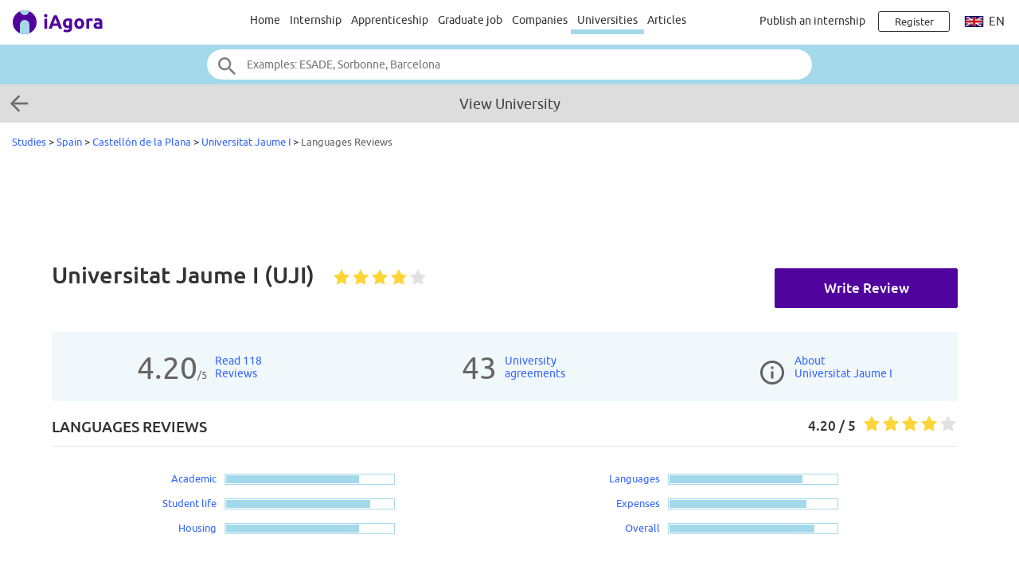

--- FILE ---
content_type: text/html;charset=ISO-8859-1
request_url: https://www.iagora.com/studies/uni/Universitat_Jaume_I::show=reviews:type=lang
body_size: 12367
content:
<!DOCTYPE HTML>
<html lang="en">
<head>
<meta http-equiv="Content-Type" content="text/html;charset=ISO-8859-1">
<meta name="viewport" content="width=device-width, initial-scale=1">
<link rel="canonical" href="/studies/uni/Universitat_Jaume_I::show=reviews:type=lang"><link rel="alternate" hreflang="en" href="https://www.iagora.com/studies/uni/Universitat_Jaume_I::show=reviews:type=lang?lang=en"><link rel="alternate" hreflang="es" href="https://www.iagora.com/studies/uni/Universitat_Jaume_I::show=reviews:type=lang?lang=es"><link rel="alternate" hreflang="fr" href="https://www.iagora.com/studies/uni/Universitat_Jaume_I::show=reviews:type=lang?lang=fr"><link rel="alternate" hreflang="x-default" href="https://www.iagora.com/studies/uni/Universitat_Jaume_I::show=reviews:type=lang"><link rel="icon" href="/images/favicon.ico" sizes="32x32">
<link rel="icon" href="/images/yow/logo-only2.svg" type="image/svg+xml">
<link rel="apple-touch-icon" href="/images/yow/apple-touch-icon.png">
<link rel="preload" href="/css/Ubuntu-r.woff2" as="font" type="font/woff2" crossorigin>
<link rel="preload" href="/css/Ubuntu-i.woff2" as="font" type="font/woff2" crossorigin>
<link rel="preload" href="/css/Ubuntu-m.woff2" as="font" type="font/woff2" crossorigin>
<link rel="preload" href="/js/mobe-81.js" as="script">
<link rel="preconnect" href="https://www.googletagmanager.com">
<link rel="dns-prefetch" href="https://www.googletagmanager.com">
<link rel="preconnect" href="//pagead2.googlesyndication.com">
<link rel="preconnect" href="//googleads.g.doubleclick.net">
<link rel="dns-prefetch" href="//pagead2.googlesyndication.com">
<link rel="dns-prefetch" href="//googleads.g.doubleclick.net">
<title>	Languages - 	Reviews of 
 Universitat Jaume I 
 (UJI) 
 | Spain | iAgora.com</title>
<script>
var ia_scrw=window.outerWidth,ia_q=[],$=f=>{ia_q.push(f)};
function getEl(x){return document.getElementById(x)}
function go(x){window.location.href=x}
</script>
<script>(adsbygoogle=window.adsbygoogle||[]).push({google_ad_client:"ca-pub-5960084702414099",enable_page_level_ads:true});</script>
<style type="text/css">
@font-face {
	font-family:'Ubuntu';
	font-display:swap;
	src:url('/css/Ubuntu-r.woff2') format('woff2');
}
@font-face {
	font-family:'Ubuntu';
	font-style:italic;
	font-display:swap;
	src:url('/css/Ubuntu-i.woff2') format('woff2');
}
@font-face {
	font-family:'Ubuntu';
	font-weight:700;
	font-display:swap;
	src:url('/css/Ubuntu-m.woff2') format('woff2');
}
</style>
<link rel="stylesheet" href="/css/mobe-164.css" type="text/css" media="screen">
<script async src="https://www.googletagmanager.com/gtag/js?id=G-XB9GJNEGHZ"></script>
<script>
window.dataLayer = window.dataLayer || [];
function gtag(){dataLayer.push(arguments);}
gtag('js', new Date());
gtag('config', 'G-XB9GJNEGHZ');
gtag('config', 'AW-1070572620');
</script>
<meta name="description" content="16/01/26 21:41: Read 118 experiences of international students at Universitat Jaume I - Languages.
Ratings: Academic: 4.0/5, Languages: 4.0/5, Student life: 4.3/5, Housing: 4.0/5, Expenses: 4.1/5, Overall: 4.3/5.
Rankings, Admissions, Programs...">


<script type='application/ld+json'> 
{
  "@context": "http://www.schema.org",
  "@type": "EducationalOrganization",
  "name": "Universitat Jaume I",
  "url": "https://www.iagora.com/studies/uni/Universitat_Jaume_I",

  "aggregateRating": {
    "@type": "aggregateRating",
    "ratingValue": "4.2",
    "reviewCount": "118",
    "ratingCount": "118"
  },
  "review": [
{
    "@type": "Review",
    "author": "Ximo",
    "name": "The Spanish spoken in this part of the country is quite understandable. But...",
    "datePublished": "2000-10-18",
    "description": "The Spanish spoken in this part of the country is quite understandable. But almost everything in the University is in Valenciano (the lessons, fortunately, not), for example the main web pages,...",
    "reviewRating": {
      "@type": "Rating",
      "bestRating": "5",
      "ratingValue": "3.8",
      "worstRating": "1"
    }   
},{
    "@type": "Review",
    "author": "anonymous",
    "name": "I think now I speak a good Spanish,surely I should improve my grammatical skills",
    "datePublished": "2001-10-11",
    "description": "I think now I speak a good Spanish,surely I should improve my grammatical skills",
    "reviewRating": {
      "@type": "Rating",
      "bestRating": "5",
      "ratingValue": "3.8",
      "worstRating": "1"
    }   
},{
    "@type": "Review",
    "author": "Jayne M",
    "name": "I really benifited from the experience and my language ability greatly improved",
    "datePublished": "2002-04-08",
    "description": "I really benifited from the experience and my language ability greatly improved",
    "reviewRating": {
      "@type": "Rating",
      "bestRating": "5",
      "ratingValue": "3.8",
      "worstRating": "1"
    }   
},{
    "@type": "Review",
    "author": "Katerina H",
    "name": "the best way to learn languages is to staz in contact with the natives.",
    "datePublished": "2005-04-04",
    "description": "the best way to learn languages is to staz in contact with the natives.",
    "reviewRating": {
      "@type": "Rating",
      "bestRating": "5",
      "ratingValue": "3.8",
      "worstRating": "1"
    }   
},{
    "@type": "Review",
    "author": "Paolo T",
    "name": "was pretty easy to learn spanish,because my mother language is italian",
    "datePublished": "2001-12-07",
    "description": "was pretty easy to learn spanish,because my mother language is italian",
    "reviewRating": {
      "@type": "Rating",
      "bestRating": "5",
      "ratingValue": "3.8",
      "worstRating": "1"
    }   
},{
    "@type": "Review",
    "author": "Stefano B",
    "name": "Most of people were surprised I had been there only for six months.",
    "datePublished": "2002-04-11",
    "description": "Most of people were surprised I had been there only for six months.",
    "reviewRating": {
      "@type": "Rating",
      "bestRating": "5",
      "ratingValue": "3.8",
      "worstRating": "1"
    }   
}   ],
  "address": {
    "@type": "PostalAddress",
    "streetAddress": "Universitat Jaume I, Edifici Rectorat i Serveis Centrals, CP: 12071 Castello",
    "addressLocality": "Castellón de la Plana",    "addressCountry": "Spain"  }
}
</script>
</head>

<body class="yow">

<div class="top-bar">
	<div id="burger-menu" class="menu-icon"><div class="bar"></div><div class="bar"></div><div class="bar"></div></div>

	<div class="logo">
			<a href="/"><img src="/images/yow/logo2.svg"></a>
		</div>

	<div class="web-up sep left"></div>

	<div class="global-links web-up">
		<a class="top-elt" href="https://www.iagora.com/work/en/home.html">Home</a>
		<a class="top-elt inter" href="https://www.iagora.com/work/en/internships">Internship</a>
				<a class="top-elt" href="https://www.iagora.com/work/en/apprenticeships">Apprenticeship</a>
		<a class="top-elt" href="https://www.iagora.com/work/en/jobs">Graduate job</a>
		<a class="top-elt" href="https://www.iagora.com/work/en/home.html?show=companies">Companies</a>
				<a class="top-elt selected" href="/studies/">Universities</a>
		<a class="top-elt" href="/articles/">Articles</a>
			</div>

	<div class="web-up sep"></div>

	
			<a class="web-up careers-link right-elt" href="/careers/recruiters.html">Publish an internship</a>
	
	<div id="user-icon" class="right-elt">
					<a class="neverline" href="https://www.iagora.com/registration/step1.html?goto=https%3A%2F%2Fwww.iagora.com%2Fstudies%2Funi%2FUniversitat_Jaume_I%3A%3Ashow%3Dreviews%3Atype%3Dlang"><img class="web-down icon" src="/images/yow/user.svg"><div class="web-up login-link">Register







</div></a>
				</div>

		<div class="web-up lang-icon" id="lang-webdropdown3">
					<img src="/images/itravel/flags/flag_uk.gif">
			en			</div>
	</div>

<form id="top-search-form" action="/studies/search.html" autocomplete="off">
<div class="top-search-outer"><div class="top-search">
	<input id="top-search-input" type="text" value="" name="search_str" placeholder="Examples: ESADE, Sorbonne, Barcelona">
	<input type="image" id="top-search-submit" alt="" src="/images/yow/search.svg">
	<div id="top-pop-search" class="completion popup"></div>
</div></div>
</form>

<div id="backbox">
	<a href="/studies/Spain/Castell%F3n_de_la_Plana"><img id="back-link-arrow" class="arrow" src="/images/mobe/left-arrow.png" srcset="/images/mobe/left-arrow-2x.png 2x"></a>
	<div>View University</div>
</div>



<div id="crumbs">  <a href="/studies/">Studies</a> 
  &gt; <a href="/studies/Spain">Spain</a>
  &gt; <a href="/studies/Spain/Castell%F3n_de_la_Plana">Castellón de la Plana</a> 
  &gt; <a href="/studies/uni/Universitat_Jaume_I">Universitat Jaume I</a>
    &gt; <span class="light">Languages Reviews</span>&nbsp;</div>

<div id="main-above" class="clearfix">
	<div class="web-up" style="height:90px; margin:15px auto 0 auto" align="center"> 
<!-- Top large banner -->
<ins class="adsbygoogle" style="display:inline-block;width:970px;height:90px" data-ad-client="ca-pub-5960084702414099" data-ad-slot="3168817349"></ins>
<script>(adsbygoogle = window.adsbygoogle || []).push({});</script>
</div>
	<div class="web-down" style="margin:8px auto" align="center"> 
<!-- Responsive -->
<ins class="adsbygoogle" style="display:block" data-ad-client="ca-pub-5960084702414099" data-ad-slot="8087758110" data-ad-format="horizontal"></ins>
<script>(adsbygoogle = window.adsbygoogle || []).push({});</script>
</div>
</div>

<div id="main-outer" class="clearfix ">
<div id="main-inner" class="clearfix">

<div id="studies-main">

<div id="stick"><div id="stick1">
<div id="main" class="clearfix padded1col">
		<div id="uni-titl1" class="clearfix">
				<a rel="nofollow" class="green-button web-up courses-but" href="/studies/write/index.html?center_id=599">Write Review</a>

		<h1> Universitat Jaume I 
 (UJI) 
</h1>
				<img class="stars-large sticky-hide" src="/images/istudy/y5star4.png" title="4.20 / 5">
			</div>
</div>
</div></div>

<div id="uni-globar" class="tablet-up fs0 light">
		<div class="big">4.20<span class="reg">/5</span></div>
	<div><a href="/studies/uni/Universitat_Jaume_I::show=reviews#main">Read 118<br>Reviews</a></div>
	
	
	
		<div class="big">43</div>
	<div><a href="/studies/uni/Universitat_Jaume_I::show=partners#main">University<br>agreements</a></div>
	
		<div class="big"><img src="/images/istudy/ic_info72.png"></div>
	<div><a href="#about">About<br>Universitat Jaume I</a></div>
	</div>



<div id="colright-outer" class="clearfix one-col"><div id="colright-main" class="clearfix"><div id="reviews-stats" class="clearfix padded1col uni-subtit">
	<div class="first caps"><b> Languages Reviews</b></div>
		<img class="stars-large" src="/images/istudy/y5star4.png">
	<div class="sco1"><b>4.20 / 5</b> <span class="phone-only"><i>based on <b><span>118</span></b> reviews</i></span></div>

</div>

<div id="uni-actions" class="web-down">
		<a rel="nofollow" class="green-button" href="/studies/write/index.html?center_id=599">Write Review</a>
</div>

<div id="reviews-levels" class="clearfix">
			<div class="uni-levels">
		<div class="levels-one">
			<a href="/studies/uni/Universitat_Jaume_I::show=reviews:type=aca">Academic</a><div><div style="width:167px"></div></div>
		</div>
		<div class="levels-one">
			<a href="/studies/uni/Universitat_Jaume_I::show=reviews:type=life">Student life</a><div><div style="width:181px"></div></div>
		</div>
		<div class="levels-one">
			<a href="/studies/uni/Universitat_Jaume_I::show=reviews:type=housing">Housing</a><div><div style="width:167px"></div></div>
		</div>
	</div>
		<div class="uni-levels">
				<div class="levels-one">
			<a href="/studies/uni/Universitat_Jaume_I::show=reviews:type=lang">Languages</a><div><div style="width:167px"></div></div>
		</div>
		<div class="levels-one">
			<a href="/studies/uni/Universitat_Jaume_I::show=reviews:type=exp">Expenses</a><div><div style="width:172px"></div></div>
		</div>
				<div class="levels-one">
			<a href="/studies/uni/Universitat_Jaume_I::show=reviews:type=add">Overall</a><div><div style="width:182px"></div></div>
		</div>
	</div>
</div>


<div class="listings-pager" style="margin-top:30px"><div class="pager-text"><b>1 &ndash; 6</b> of 11</div>
<a class="pager-but" href="/studies/uni/Universitat_Jaume_I::show=reviews:type=lang:offset=6#main">
	<span class="pager-label" style="margin-left:12px">Next</span>
	<img src="/images/mobe/arrow-right-dark-2x.png" height="28" width="28">
</a>
</div>

<div id="review-cards" class="fs0 show-reviews">
	<div class="one-review txt20">
	<div class="clearfix">
		<div class="useful" onclick="useful('470', 'lang')"><img src="/images/mobe/thumbs_up.png"> Useful &nbsp;|&nbsp; <span id="useful_lang_470">1</span></div>
				<img class="stars-small" src="/images/istudy/y5star4.png" title="3.8 / 5">
	</div>
	<div class="reviewer"><b>Ximo</b></div>
	<div class="meta"><a href="/studies/uni/Johannes_Gutenberg-Universit%E4t_Mainz" class="noline">Johannes Gutenberg-Universität Mainz</a>, Mainz, Germany <br> Law, Undergraduate, Erasmus</div>

	<div class="rtype caps"><img src="/images/istudy/ic_translate.png"><b>Languages</b></div>

	<div class="review-row">
		<div class="review-left">
			<div class="label">Language of instruction: <span class="nobold">Spanish</span></div>
						<div class="label together">Was learning Spanish a key decision factor?</div>
			<div class="txt together">
				Yes, I wanted to improve my Spanish			</div>
									<div class="label together">How much did you improve your Spanish?</div>
			<div class="txt together">
				<b>My level before:</b> Everyday knowledge (shopping, directions, etc.)<br>
				<b>My level after:</b> At ease in most situations			</div>
								</div>

		<div class="review-right">
			<div class="label">Language difficulties</div>
			<div>
				<div class="levels-two result2">
					<span>Social</span><div><div></div><img src="/images/istudy/emo/2.png"></div>
				</div>
				<div class="levels-two result3">
					<span>Educational</span><div><div></div><img src="/images/istudy/emo/3.png"></div>
				</div>
				<div class="levels-two result2">
					<span>Administrative / Institutional</span><div><div></div><img src="/images/istudy/emo/2.png"></div>
				</div>
				<div class="levels-two result3">
					<span>Overall</span><div><div></div><img src="/images/istudy/emo/3.png"></div>
				</div>
			</div>
		</div>
	</div>

	<div class="onblu">
		<div class="label">Personal comments</div>
		<div class="txt"><div class="short">The Spanish spoken in this part of the country is quite understandable. But almost everything in the University is in Valenciano (the lessons, fortunately, not), for example the main web pages, although in most cases exists a Spanish version. The people, depending on where they come from, do also speak mainly Valenciano. If you know Spanish and French or Italian, it is possible to understand it quite well after a time.</div><div class="read-more">Read more&nbsp;&gt;</div></div>
	</div>

	</div>
		<div class="one-review txt20">
	<div class="clearfix">
		<div class="useful" onclick="useful('2495', 'lang')"><img src="/images/mobe/thumbs_up.png"> Useful &nbsp;|&nbsp; <span id="useful_lang_2495">0</span></div>
				<img class="stars-small" src="/images/istudy/y5star4.png" title="3.8 / 5">
	</div>
	<div class="reviewer"><b>anonymous</b></div>
	<div class="meta"><a href="/studies/uni/Universit%E0_degli_Studi_di_Brescia" class="noline">Università degli Studi di Brescia</a>, Brescia, Italy <br> Marketing and Sales Management, Undergraduate, Erasmus</div>

	<div class="rtype caps"><img src="/images/istudy/ic_translate.png"><b>Languages</b></div>

	<div class="review-row">
		<div class="review-left">
			<div class="label">Language of instruction: <span class="nobold">Spanish</span></div>
						<div class="label together">Was learning Spanish a key decision factor?</div>
			<div class="txt together">
				Yes, I wanted to improve my Spanish			</div>
									<div class="label together">How much did you improve your Spanish?</div>
			<div class="txt together">
				<b>My level before:</b> Did not speak it<br>
				<b>My level after:</b> At ease in most situations			</div>
								</div>

		<div class="review-right">
			<div class="label">Language difficulties</div>
			<div>
				<div class="levels-two result4">
					<span>Social</span><div><div></div><img src="/images/istudy/emo/4.png"></div>
				</div>
				<div class="levels-two result3">
					<span>Educational</span><div><div></div><img src="/images/istudy/emo/3.png"></div>
				</div>
				<div class="levels-two result3">
					<span>Administrative / Institutional</span><div><div></div><img src="/images/istudy/emo/3.png"></div>
				</div>
				<div class="levels-two result3">
					<span>Overall</span><div><div></div><img src="/images/istudy/emo/3.png"></div>
				</div>
			</div>
		</div>
	</div>

	<div class="onblu">
		<div class="label">Personal comments</div>
		<div class="txt"><div class="short">I think now I speak a good Spanish,surely I should improve my grammatical skills</div><div class="read-more">Read more&nbsp;&gt;</div></div>
	</div>

	</div>
		<div class="one-review txt20">
	<div class="clearfix">
		<div class="useful" onclick="useful('4392', 'lang')"><img src="/images/mobe/thumbs_up.png"> Useful &nbsp;|&nbsp; <span id="useful_lang_4392">0</span></div>
				<img class="stars-small" src="/images/istudy/y5star4.png" title="3.8 / 5">
	</div>
	<div class="reviewer"><b>Jayne M</b></div>
	<div class="meta"><a href="/studies/uni/University_of_Surrey" class="noline">University of Surrey</a>, Guildford, United Kingdom <br> Translation/Interpretation, Undergraduate, Erasmus</div>

	<div class="rtype caps"><img src="/images/istudy/ic_translate.png"><b>Languages</b></div>

	<div class="review-row">
		<div class="review-left">
			<div class="label">Language of instruction: <span class="nobold">Spanish</span></div>
						<div class="label together">Was learning Spanish a key decision factor?</div>
			<div class="txt together">
				Yes, I wanted to improve my Spanish			</div>
									<div class="label together">How much did you improve your Spanish?</div>
			<div class="txt together">
				<b>My level before:</b> Everyday knowledge (shopping, directions, etc.)<br>
				<b>My level after:</b> At ease in most situations			</div>
								</div>

		<div class="review-right">
			<div class="label">Language difficulties</div>
			<div>
				<div class="levels-two result2">
					<span>Social</span><div><div></div><img src="/images/istudy/emo/2.png"></div>
				</div>
				<div class="levels-two result2">
					<span>Educational</span><div><div></div><img src="/images/istudy/emo/2.png"></div>
				</div>
				<div class="levels-two result2">
					<span>Administrative / Institutional</span><div><div></div><img src="/images/istudy/emo/2.png"></div>
				</div>
				<div class="levels-two result2">
					<span>Overall</span><div><div></div><img src="/images/istudy/emo/2.png"></div>
				</div>
			</div>
		</div>
	</div>

	<div class="onblu">
		<div class="label">Personal comments</div>
		<div class="txt"><div class="short">I really benifited from the experience and my language ability greatly improved</div><div class="read-more">Read more&nbsp;&gt;</div></div>
	</div>

	</div>
		<div class="one-review txt20">
	<div class="clearfix">
		<div class="useful" onclick="useful('11238', 'lang')"><img src="/images/mobe/thumbs_up.png"> Useful &nbsp;|&nbsp; <span id="useful_lang_11238">0</span></div>
				<img class="stars-small" src="/images/istudy/y5star4.png" title="3.8 / 5">
	</div>
	<div class="reviewer"><b>Katerina H</b></div>
	<div class="meta"><a href="/studies/uni/Masarykova_Univerzita_V_Brne" class="noline">Masarykova Univerzita V Brne</a>, Brno, Czech Republic <br> Education, Teacher Training, Undergraduate, Erasmus</div>

	<div class="rtype caps"><img src="/images/istudy/ic_translate.png"><b>Languages</b></div>

	<div class="review-row">
		<div class="review-left">
			<div class="label">Language of instruction: <span class="nobold">Spanish</span></div>
						<div class="label together">Was learning Spanish a key decision factor?</div>
			<div class="txt together">
				Yes, I wanted to improve my Spanish			</div>
									<div class="label together">How much did you improve your Spanish?</div>
			<div class="txt together">
				<b>My level before:</b> Basic phrases<br>
				<b>My level after:</b> At ease in most situations			</div>
								</div>

		<div class="review-right">
			<div class="label">Language difficulties</div>
			<div>
				<div class="levels-two result2">
					<span>Social</span><div><div></div><img src="/images/istudy/emo/2.png"></div>
				</div>
				<div class="levels-two result2">
					<span>Educational</span><div><div></div><img src="/images/istudy/emo/2.png"></div>
				</div>
				<div class="levels-two result2">
					<span>Administrative / Institutional</span><div><div></div><img src="/images/istudy/emo/2.png"></div>
				</div>
				<div class="levels-two result3">
					<span>Overall</span><div><div></div><img src="/images/istudy/emo/3.png"></div>
				</div>
			</div>
		</div>
	</div>

	<div class="onblu">
		<div class="label">Personal comments</div>
		<div class="txt"><div class="short">the best way to learn languages is to staz in contact with the natives.</div><div class="read-more">Read more&nbsp;&gt;</div></div>
	</div>

	</div>
		<div class="one-review txt20">
	<div class="clearfix">
		<div class="useful" onclick="useful('2983', 'lang')"><img src="/images/mobe/thumbs_up.png"> Useful &nbsp;|&nbsp; <span id="useful_lang_2983">0</span></div>
				<img class="stars-small" src="/images/istudy/y5star4.png" title="3.8 / 5">
	</div>
	<div class="reviewer"><b>Paolo T</b></div>
	<div class="meta"><a href="/studies/uni/Universit%E0_degli_Studi_di_Brescia" class="noline">Università degli Studi di Brescia</a>, Brescia, Italy <br> Business Studies, Graduate, Erasmus</div>

	<div class="rtype caps"><img src="/images/istudy/ic_translate.png"><b>Languages</b></div>

	<div class="review-row">
		<div class="review-left">
			<div class="label">Language of instruction: <span class="nobold">Spanish</span></div>
						<div class="label together">Was learning Spanish a key decision factor?</div>
			<div class="txt together">
				Yes, I wanted to improve my Spanish			</div>
									<div class="label together">How much did you improve your Spanish?</div>
			<div class="txt together">
				<b>My level before:</b> Did not speak it<br>
				<b>My level after:</b> At ease in most situations			</div>
								</div>

		<div class="review-right">
			<div class="label">Language difficulties</div>
			<div>
				<div class="levels-two result3">
					<span>Social</span><div><div></div><img src="/images/istudy/emo/3.png"></div>
				</div>
				<div class="levels-two result4">
					<span>Educational</span><div><div></div><img src="/images/istudy/emo/4.png"></div>
				</div>
				<div class="levels-two result4">
					<span>Administrative / Institutional</span><div><div></div><img src="/images/istudy/emo/4.png"></div>
				</div>
				<div class="levels-two result3">
					<span>Overall</span><div><div></div><img src="/images/istudy/emo/3.png"></div>
				</div>
			</div>
		</div>
	</div>

	<div class="onblu">
		<div class="label">Personal comments</div>
		<div class="txt"><div class="short">was pretty easy to learn spanish,because my mother language is italian</div><div class="read-more">Read more&nbsp;&gt;</div></div>
	</div>

	</div>
		<div class="one-review txt20">
	<div class="clearfix">
		<div class="useful" onclick="useful('4425', 'lang')"><img src="/images/mobe/thumbs_up.png"> Useful &nbsp;|&nbsp; <span id="useful_lang_4425">0</span></div>
				<img class="stars-small" src="/images/istudy/y5star4.png" title="3.8 / 5">
	</div>
	<div class="reviewer"><b>Stefano B</b></div>
	<div class="meta"><a href="/studies/uni/Universit%E0_degli_Studi_di_Brescia" class="noline">Università degli Studi di Brescia</a>, Brescia, Italy <br> Business Studies, Undergraduate, Erasmus</div>

	<div class="rtype caps"><img src="/images/istudy/ic_translate.png"><b>Languages</b></div>

	<div class="review-row">
		<div class="review-left">
			<div class="label">Language of instruction: <span class="nobold">Spanish</span></div>
						<div class="label together">Was learning Spanish a key decision factor?</div>
			<div class="txt together">
				Yes, I wanted to improve my Spanish			</div>
									<div class="label together">How much did you improve your Spanish?</div>
			<div class="txt together">
				<b>My level before:</b> Did not speak it<br>
				<b>My level after:</b> At ease in most situations			</div>
								</div>

		<div class="review-right">
			<div class="label">Language difficulties</div>
			<div>
				<div class="levels-two result3">
					<span>Social</span><div><div></div><img src="/images/istudy/emo/3.png"></div>
				</div>
				<div class="levels-two result3">
					<span>Educational</span><div><div></div><img src="/images/istudy/emo/3.png"></div>
				</div>
				<div class="levels-two result3">
					<span>Administrative / Institutional</span><div><div></div><img src="/images/istudy/emo/3.png"></div>
				</div>
				<div class="levels-two result3">
					<span>Overall</span><div><div></div><img src="/images/istudy/emo/3.png"></div>
				</div>
			</div>
		</div>
	</div>

	<div class="onblu">
		<div class="label">Personal comments</div>
		<div class="txt"><div class="short">Most of people were surprised I had been there only for six months.</div><div class="read-more">Read more&nbsp;&gt;</div></div>
	</div>

	</div>
	</div>

<div class="listings-pager" style="margin-top:30px"><div class="pager-text"><b>1 &ndash; 6</b> of 11</div>
<a class="pager-but" href="/studies/uni/Universitat_Jaume_I::show=reviews:type=lang:offset=6#main">
	<span class="pager-label" style="margin-left:12px">Next</span>
	<img src="/images/mobe/arrow-right-dark-2x.png" height="28" width="28">
</a>
</div>




<div class="web-up" style="height:90px; margin:12px auto" align="center"> 
<!-- LU_728x15 -->
<ins class="adsbygoogle" style="display:inline-block;width:728px;height:15px" data-ad-client="ca-pub-5960084702414099" data-ad-slot="1615050763"></ins>
<script>(adsbygoogle = window.adsbygoogle || []).push({});</script>
</div>
<div class="web-down" style="margin:12px auto 0 auto" align="center"> 
<!-- Responsive -->
<ins class="adsbygoogle" style="display:block" data-ad-client="ca-pub-5960084702414099" data-ad-slot="8087758110" data-ad-format="horizontal"></ins>
<script>(adsbygoogle = window.adsbygoogle || []).push({});</script>
</div>


<div style="height:30px"></div>
</div></div>
</div>
<div id="share-container2"><div class="share-mobe">
	<img src="/images/mobe/share3-twitter.svg" onclick="share_mobe('twitter')">
	<img src="/images/mobe/share3-fb.svg" onclick="share_mobe('fb')">
	<img src="/images/mobe/share3-linkedin.svg" onclick="share_mobe('linkedin')">
</div>
</div></div>
</div>

<div id="footer-logos">
				<a href="/studies/uni/EMLYON_Business_School"><img class="hovershadow" loading="lazy" src="/images/u/g/s/lNNXFsMUUM-.png" alt="EMLYON Business School"></a>
			<a href="/studies/uni/Grenoble_Ecole_de_Management"><img class="hovershadow" loading="lazy" src="/images/u/r/7/n9aA0JHOH7.png" alt="Grenoble Ecole de Management"></a>
			<a href="/studies/uni/ESADE_Business_School"><img class="hovershadow" loading="lazy" src="/images/u/y/h/13PrUvqKTm.png" alt="ESADE Business School"></a>
			<a href="/studies/uni/KTH_Royal_Institute_of_Technology"><img class="hovershadow" loading="lazy" src="/images/u/s/1/xEuJckGRKQ-.png" alt="KTH Royal Institute of Technology"></a>
			<a href="/studies/uni/EU_Business_School"><img class="hovershadow" loading="lazy" src="/images/u/v/j/cyKDqEOlgG.png" alt="EU Business School"></a>
			<a href="/studies/uni/ESCI-UPF"><img class="hovershadow" loading="lazy" src="/images/u/c/p/YEKoiZqlyv.png" alt="ESCI-UPF"></a>
			<a href="/studies/uni/NEOMA_Business_School"><img class="hovershadow" loading="lazy" src="/images/u/a/p/3N1iekkdZq.png" alt="NEOMA Business School"></a>
			<a href="/studies/uni/ESSCA"><img class="hovershadow" loading="lazy" src="/images/uni_logos/896-.png" alt="ESSCA"></a>
			<a href="/studies/uni/KEDGE_Business_School"><img class="hovershadow" loading="lazy" src="/images/u/j/4/vsc9KfEOHz-.png" alt="KEDGE Business School"></a>
			<a href="/studies/uni/Universidad_de_Navarra"><img class="hovershadow" loading="lazy" src="/images/uni_logos/597-.png" alt="Universidad de Navarra"></a>
	</div>

<div class="popular-links-outer"><div class="popular-links">
	<div class="bigger white m24"><b>
		Most popular internship searches
			</b></div>
	<div class="scroller-outer m32"><div class="menu-box quick-links scroller-inner white">
				<div class="menu-elt id-ql-ctry selected popular-links-elt" data-id="id-ql-ctry" onclick="popular_links_sel()">Countries</div>
				<div class="menu-elt id-ql-city popular-links-elt" data-id="id-ql-city" onclick="popular_links_sel()">Cities</div>
				<div class="menu-elt id-ql-cat popular-links-elt" data-id="id-ql-cat" onclick="popular_links_sel()">Categories</div>
				<div class="menu-elt id-ql-indus popular-links-elt" data-id="id-ql-indus" onclick="popular_links_sel()">Industries</div>
				<div class="menu-elt id-ql-co popular-links-elt" data-id="id-ql-co" onclick="popular_links_sel()">Companies</div>
			</div></div>

		<div class="links-wrapper id-ql-ctry"><div class="links">
					<a href="https://www.iagora.com/work/en/internships/france" class="one"><div class="link">France Internship</div><div class="sub">9.207 internships</div></a>
					<a href="https://www.iagora.com/work/en/internships/usa" class="one"><div class="link">USA Internship</div><div class="sub">6.705 internships</div></a>
					<a href="https://www.iagora.com/work/en/internships/germany" class="one"><div class="link">Germany Internship</div><div class="sub">3.961 internships</div></a>
					<a href="https://www.iagora.com/work/en/internships/singapore" class="one"><div class="link">Singapore Internship</div><div class="sub">1.484 internships</div></a>
					<a href="https://www.iagora.com/work/en/internships/spain" class="one"><div class="link">Spain Internship</div><div class="sub">1.430 internships</div></a>
					<a href="https://www.iagora.com/work/en/internships/italy" class="one"><div class="link">Italy Internship</div><div class="sub">1.367 internships</div></a>
					<a href="https://www.iagora.com/work/en/internships/canada" class="one"><div class="link">Canada Internship</div><div class="sub">1.261 internships</div></a>
					<a href="https://www.iagora.com/work/en/internships/uk" class="one"><div class="link">UK Internship</div><div class="sub">862 internships</div></a>
					<a href="https://www.iagora.com/work/en/internships/netherlands" class="one"><div class="link">Netherlands Internship</div><div class="sub">687 internships</div></a>
					<a href="https://www.iagora.com/work/en/internships/china" class="one"><div class="link">China Internship</div><div class="sub">667 internships</div></a>
					<a href="https://www.iagora.com/work/en/internships/switzerland" class="one"><div class="link">Switzerland Internship</div><div class="sub">521 internships</div></a>
					<a href="https://www.iagora.com/work/en/internships/malaysia" class="one"><div class="link">Malaysia Internship</div><div class="sub">515 internships</div></a>
					<a href="https://www.iagora.com/work/en/internships/poland" class="one"><div class="link">Poland Internship</div><div class="sub">491 internships</div></a>
					<a href="https://www.iagora.com/work/en/internships/brazil" class="one"><div class="link">Brazil Internship</div><div class="sub">455 internships</div></a>
					<a href="https://www.iagora.com/work/en/internships/belgium" class="one"><div class="link">Belgium Internship</div><div class="sub">397 internships</div></a>
					<a href="https://www.iagora.com/work/en/internships/mexico" class="one"><div class="link">Mexico Internship</div><div class="sub">385 internships</div></a>
					<a href="https://www.iagora.com/work/en/internships/portugal" class="one"><div class="link">Portugal Internship</div><div class="sub">272 internships</div></a>
					<a href="https://www.iagora.com/work/en/internships/india" class="one"><div class="link">India Internship</div><div class="sub">261 internships</div></a>
					<a href="https://www.iagora.com/work/en/internships/luxembourg" class="one"><div class="link">Luxembourg Internship</div><div class="sub">216 internships</div></a>
					<a href="https://www.iagora.com/work/en/internships/austria" class="one"><div class="link">Austria Internship</div><div class="sub">199 internships</div></a>
					<a href="https://www.iagora.com/work/en/internships/united-arab-emirates" class="one"><div class="link">United Arab Emirates Internship</div><div class="sub">192 internships</div></a>
					<a href="https://www.iagora.com/work/en/internships/hungary" class="one"><div class="link">Hungary Internship</div><div class="sub">149 internships</div></a>
					<a href="https://www.iagora.com/work/en/internships/ireland" class="one"><div class="link">Ireland Internship</div><div class="sub">139 internships</div></a>
					<a href="https://www.iagora.com/work/en/internships/sweden" class="one"><div class="link">Sweden Internship</div><div class="sub">133 internships</div></a>
					<a href="https://www.iagora.com/work/en/internships/japan" class="one"><div class="link">Japan Internship</div><div class="sub">131 internships</div></a>
					<a href="https://www.iagora.com/work/en/internships/romania" class="one"><div class="link">Romania Internship</div><div class="sub">104 internships</div></a>
					<a href="https://www.iagora.com/work/en/internships/argentina" class="one"><div class="link">Argentina Internship</div><div class="sub">99 internships</div></a>
					<a href="https://www.iagora.com/work/en/internships/denmark" class="one"><div class="link">Denmark Internship</div><div class="sub">98 internships</div></a>
					<a href="https://www.iagora.com/work/en/internships/chile" class="one"><div class="link">Chile Internship</div><div class="sub">92 internships</div></a>
					<a href="https://www.iagora.com/work/en/internships/colombia" class="one"><div class="link">Colombia Internship</div><div class="sub">90 internships</div></a>
					<a href="https://www.iagora.com/work/en/internships/south-korea" class="one"><div class="link">Korea Internship</div><div class="sub">68 internships</div></a>
					<a href="https://www.iagora.com/work/en/internships/norway" class="one"><div class="link">Norway Internship</div><div class="sub">59 internships</div></a>
					<a href="https://www.iagora.com/work/en/internships/greece" class="one"><div class="link">Greece Internship</div><div class="sub">42 internships</div></a>
					<a href="https://www.iagora.com/work/en/internships/monaco" class="one"><div class="link">Monaco Internship</div><div class="sub">26 internships</div></a>
					<a href="https://www.iagora.com/work/en/internships/qatar" class="one"><div class="link">Qatar Internship</div><div class="sub">21 internships</div></a>
			</div></div>
		<div class="links-wrapper id-ql-city" style="display:none"><div class="links">
					<a href="https://www.iagora.com/work/en/internships-paris" class="one"><div class="link">Paris Internship</div><div class="sub">2.813 internships</div></a>
					<a href="https://www.iagora.com/work/en/internships/singapore/singapore" class="one"><div class="link">Singapore Internship</div><div class="sub">1.321 internships</div></a>
					<a href="https://www.iagora.com/work/en/internships/germany/munich" class="one"><div class="link">Munich Internship</div><div class="sub">767 internships</div></a>
					<a href="https://www.iagora.com/work/en/internships-milan" class="one"><div class="link">Milan Internship</div><div class="sub">601 internships</div></a>
					<a href="https://www.iagora.com/work/en/internships-madrid" class="one"><div class="link">Madrid Internship</div><div class="sub">486 internships</div></a>
					<a href="https://www.iagora.com/work/en/internships-barcelona" class="one"><div class="link">Barcelona Internship</div><div class="sub">441 internships</div></a>
					<a href="https://www.iagora.com/work/en/internships-london" class="one"><div class="link">London Internship</div><div class="sub">406 internships</div></a>
					<a href="https://www.iagora.com/work/en/internships/usa/san-francisco" class="one"><div class="link">San Francisco Internship</div><div class="sub">280 internships</div></a>
					<a href="https://www.iagora.com/work/en/internships-berlin" class="one"><div class="link">Berlin Internship</div><div class="sub">272 internships</div></a>
					<a href="https://www.iagora.com/work/en/internships/china/shanghai" class="one"><div class="link">Shanghai Internship</div><div class="sub">247 internships</div></a>
					<a href="https://www.iagora.com/work/en/internships/france/toulouse" class="one"><div class="link">Toulouse Internship</div><div class="sub">220 internships</div></a>
					<a href="https://www.iagora.com/work/en/internships/luxembourg/luxembourg-city" class="one"><div class="link">Luxembourg City Internship</div><div class="sub">201 internships</div></a>
					<a href="https://www.iagora.com/work/en/internships-zurich" class="one"><div class="link">Zurich Internship</div><div class="sub">195 internships</div></a>
					<a href="https://www.iagora.com/work/en/internships-brussels" class="one"><div class="link">Brussels Internship</div><div class="sub">180 internships</div></a>
					<a href="https://www.iagora.com/work/en/internships/france/marseille" class="one"><div class="link">Marseille Internship</div><div class="sub">146 internships</div></a>
					<a href="https://www.iagora.com/work/en/internships/usa/chicago" class="one"><div class="link">Chicago Internship</div><div class="sub">143 internships</div></a>
					<a href="https://www.iagora.com/work/en/internships/china/hong-kong" class="one"><div class="link">Hong Kong Internship</div><div class="sub">132 internships</div></a>
					<a href="https://www.iagora.com/work/en/internships/portugal/lisbon" class="one"><div class="link">Lisbon Internship</div><div class="sub">130 internships</div></a>
					<a href="https://www.iagora.com/work/en/internships/germany/hamburg" class="one"><div class="link">Hamburg Internship</div><div class="sub">112 internships</div></a>
					<a href="https://www.iagora.com/work/en/internships-rome" class="one"><div class="link">Rome Internship</div><div class="sub">112 internships</div></a>
					<a href="https://www.iagora.com/work/en/internships/china/beijing" class="one"><div class="link">Beijing Internship</div><div class="sub">109 internships</div></a>
					<a href="https://www.iagora.com/work/en/internships/usa/boston" class="one"><div class="link">Boston Internship</div><div class="sub">107 internships</div></a>
					<a href="https://www.iagora.com/work/en/internships-dublin" class="one"><div class="link">Dublin Internship</div><div class="sub">95 internships</div></a>
					<a href="https://www.iagora.com/work/en/internships/switzerland/geneva" class="one"><div class="link">Geneva Internship</div><div class="sub">90 internships</div></a>
					<a href="https://www.iagora.com/work/en/internships-vienna" class="one"><div class="link">Vienna Internship</div><div class="sub">79 internships</div></a>
					<a href="https://www.iagora.com/work/en/internships-stockholm" class="one"><div class="link">Stockholm Internship</div><div class="sub">65 internships</div></a>
					<a href="https://www.iagora.com/work/en/internships/usa/new-york-city" class="one"><div class="link">New York City Internship</div><div class="sub">52 internships</div></a>
					<a href="https://www.iagora.com/work/en/internships/italy/turin" class="one"><div class="link">Turin Internship</div><div class="sub">51 internships</div></a>
					<a href="https://www.iagora.com/work/en/internships/south-korea/seoul" class="one"><div class="link">Seoul Internship</div><div class="sub">51 internships</div></a>
					<a href="https://www.iagora.com/work/en/internships/italy/florence" class="one"><div class="link">Florence Internship</div><div class="sub">39 internships</div></a>
					<a href="https://www.iagora.com/work/en/internships/greece/athens" class="one"><div class="link">Athens Internship</div><div class="sub">27 internships</div></a>
					<a href="https://www.iagora.com/work/en/internships/uk/edinburgh" class="one"><div class="link">Edinburgh Internship</div><div class="sub">21 internships</div></a>
					<a href="https://www.iagora.com/work/en/internships/qatar/doha" class="one"><div class="link">Doha Internship</div><div class="sub">21 internships</div></a>
					<a href="https://www.iagora.com/work/en/internships/spain/valencia" class="one"><div class="link">Valencia Internship</div><div class="sub">21 internships</div></a>
					<a href="https://www.iagora.com/work/en/internships/norway/oslo" class="one"><div class="link">Oslo Internship</div><div class="sub">20 internships</div></a>
					<a href="https://www.iagora.com/work/en/internships/portugal/porto" class="one"><div class="link">Porto Internship</div><div class="sub">13 internships</div></a>
					<a href="https://www.iagora.com/work/en/internships/belgium/antwerp" class="one"><div class="link">Antwerp Internship</div><div class="sub">13 internships</div></a>
					<a href="https://www.iagora.com/work/en/internships/uk/liverpool" class="one"><div class="link">Liverpool Internship</div><div class="sub">1 internships</div></a>
			</div></div>
		<div class="links-wrapper id-ql-cat" style="display:none"><div class="links">
					<a href="https://www.iagora.com/work/en/internships/management" class="one"><div class="link">Management Internship</div><div class="sub">4.457 internships</div></a>
					<a href="https://www.iagora.com/work/en/internships/engineering" class="one"><div class="link">Engineering Internship</div><div class="sub">4.254 internships</div></a>
					<a href="https://www.iagora.com/work/en/internships/it" class="one"><div class="link">IT Internship</div><div class="sub">4.020 internships</div></a>
					<a href="https://www.iagora.com/work/en/internships/finance" class="one"><div class="link">Finance Internship</div><div class="sub">3.325 internships</div></a>
					<a href="https://www.iagora.com/work/en/internships/logistics" class="one"><div class="link">Logistics Internship</div><div class="sub">2.156 internships</div></a>
					<a href="https://www.iagora.com/work/en/internships/marketing" class="one"><div class="link">Marketing Internship</div><div class="sub">1.774 internships</div></a>
					<a href="https://www.iagora.com/work/en/internships/research" class="one"><div class="link">Research Internship</div><div class="sub">1.709 internships</div></a>
					<a href="https://www.iagora.com/work/en/internships/environment" class="one"><div class="link">Environment Internship</div><div class="sub">1.258 internships</div></a>
					<a href="https://www.iagora.com/work/en/internships/hr" class="one"><div class="link">HR Internship</div><div class="sub">1.257 internships</div></a>
					<a href="https://www.iagora.com/work/en/internships/sales" class="one"><div class="link">Sales Internship</div><div class="sub">1.225 internships</div></a>
					<a href="https://www.iagora.com/work/en/internships/industry" class="one"><div class="link">Industry Internship</div><div class="sub">1.171 internships</div></a>
					<a href="https://www.iagora.com/work/en/internships/hospitality" class="one"><div class="link">Hospitality Internship</div><div class="sub">1.163 internships</div></a>
					<a href="https://www.iagora.com/work/en/internships/creative" class="one"><div class="link">Creative Internship</div><div class="sub">1.075 internships</div></a>
					<a href="https://www.iagora.com/work/en/internships/health" class="one"><div class="link">Health Internship</div><div class="sub">682 internships</div></a>
					<a href="https://www.iagora.com/work/en/internships/fashion" class="one"><div class="link">Fashion Internship</div><div class="sub">463 internships</div></a>
					<a href="https://www.iagora.com/work/en/internships/purchasing" class="one"><div class="link">Purchasing Internship</div><div class="sub">376 internships</div></a>
					<a href="https://www.iagora.com/work/en/internships/administrative" class="one"><div class="link">Administrative Internship</div><div class="sub">295 internships</div></a>
					<a href="https://www.iagora.com/work/en/internships/security" class="one"><div class="link">Security Internship</div><div class="sub">235 internships</div></a>
					<a href="https://www.iagora.com/work/en/internships/insurance" class="one"><div class="link">Insurance Internship</div><div class="sub">202 internships</div></a>
					<a href="https://www.iagora.com/work/en/internships/digital-media" class="one"><div class="link">Digital Media Internship</div><div class="sub">139 internships</div></a>
					<a href="https://www.iagora.com/work/en/internships/leisure" class="one"><div class="link">Leisure Internship</div><div class="sub">95 internships</div></a>
					<a href="https://www.iagora.com/work/en/internships/government" class="one"><div class="link">Government Internship</div><div class="sub">93 internships</div></a>
					<a href="https://www.iagora.com/work/en/internships/agriculture" class="one"><div class="link">Agriculture Internship</div><div class="sub">29 internships</div></a>
					<a href="https://www.iagora.com/work/en/internships/translation" class="one"><div class="link">Translation Internship</div><div class="sub">26 internships</div></a>
					<a href="https://www.iagora.com/work/en/internships/journalism" class="one"><div class="link">Journalism Internship</div><div class="sub">25 internships</div></a>
					<a href="https://www.iagora.com/work/en/internships/general" class="one"><div class="link">General Internship</div><div class="sub">21 internships</div></a>
					<a href="https://www.iagora.com/work/en/internships/wellness" class="one"><div class="link">Wellness Internship</div><div class="sub">21 internships</div></a>
					<a href="https://www.iagora.com/work/en/internships/nonprofit" class="one"><div class="link">Nonprofit Internship</div><div class="sub">21 internships</div></a>
					<a href="https://www.iagora.com/work/en/internships/tourism" class="one"><div class="link">Tourism Internship</div><div class="sub">14 internships</div></a>
					<a href="https://www.iagora.com/work/en/internships/animal-health" class="one"><div class="link">Animal Health Internship</div><div class="sub">3 internships</div></a>
			</div></div>
		<div class="links-wrapper id-ql-indus" style="display:none"><div class="links">
					<a href="https://www.iagora.com/work/en/internships/in-finance" class="one"><div class="link">Finance Internship</div><div class="sub">3.392 internships</div></a>
					<a href="https://www.iagora.com/work/en/internships/in-automotive" class="one"><div class="link">Automotive Internship</div><div class="sub">2.671 internships</div></a>
					<a href="https://www.iagora.com/work/en/internships/in-electronics" class="one"><div class="link">Electronics Internship</div><div class="sub">2.015 internships</div></a>
					<a href="https://www.iagora.com/work/en/internships/in-internet" class="one"><div class="link">Internet Internship</div><div class="sub">1.758 internships</div></a>
					<a href="https://www.iagora.com/work/en/internships/in-luxury-goods" class="one"><div class="link">Luxury Goods Internship</div><div class="sub">1.722 internships</div></a>
					<a href="https://www.iagora.com/work/en/internships/in-health" class="one"><div class="link">Health Internship</div><div class="sub">1.599 internships</div></a>
					<a href="https://www.iagora.com/work/en/internships/in-accounting" class="one"><div class="link">Accounting Internship</div><div class="sub">1.482 internships</div></a>
					<a href="https://www.iagora.com/work/en/internships/in-it" class="one"><div class="link">IT Internship</div><div class="sub">1.443 internships</div></a>
					<a href="https://www.iagora.com/work/en/internships/in-aerospace" class="one"><div class="link">Aerospace Internship</div><div class="sub">1.382 internships</div></a>
					<a href="https://www.iagora.com/work/en/internships/in-food-and-beverage" class="one"><div class="link">Food and Beverage Internship</div><div class="sub">1.208 internships</div></a>
					<a href="https://www.iagora.com/work/en/internships/in-consulting" class="one"><div class="link">Consulting Internship</div><div class="sub">1.152 internships</div></a>
					<a href="https://www.iagora.com/work/en/internships/in-construction" class="one"><div class="link">Construction Internship</div><div class="sub">1.059 internships</div></a>
					<a href="https://www.iagora.com/work/en/internships/in-energy" class="one"><div class="link">Energy Internship</div><div class="sub">1.026 internships</div></a>
					<a href="https://www.iagora.com/work/en/internships/in-consumer" class="one"><div class="link">Consumer Internship</div><div class="sub">964 internships</div></a>
					<a href="https://www.iagora.com/work/en/internships/in-media-and-advertising" class="one"><div class="link">Media and Advertising Internship</div><div class="sub">738 internships</div></a>
					<a href="https://www.iagora.com/work/en/internships/in-conglomerate" class="one"><div class="link">Conglomerate Internship</div><div class="sub">707 internships</div></a>
					<a href="https://www.iagora.com/work/en/internships/in-nonprofit" class="one"><div class="link">Nonprofit Internship</div><div class="sub">563 internships</div></a>
					<a href="https://www.iagora.com/work/en/internships/in-tourism" class="one"><div class="link">Tourism Internship</div><div class="sub">537 internships</div></a>
					<a href="https://www.iagora.com/work/en/internships/in-retail" class="one"><div class="link">Retail Internship</div><div class="sub">524 internships</div></a>
					<a href="https://www.iagora.com/work/en/internships/in-oil" class="one"><div class="link">Oil Internship</div><div class="sub">499 internships</div></a>
					<a href="https://www.iagora.com/work/en/internships/in-transport" class="one"><div class="link">Transport Internship</div><div class="sub">475 internships</div></a>
					<a href="https://www.iagora.com/work/en/internships/in-insurance" class="one"><div class="link">Insurance Internship</div><div class="sub">461 internships</div></a>
					<a href="https://www.iagora.com/work/en/internships/in-telecoms" class="one"><div class="link">Telecoms Internship</div><div class="sub">418 internships</div></a>
					<a href="https://www.iagora.com/work/en/internships/in-chemicals" class="one"><div class="link">Chemicals Internship</div><div class="sub">285 internships</div></a>
					<a href="https://www.iagora.com/work/en/internships/in-hr" class="one"><div class="link">HR Internship</div><div class="sub">212 internships</div></a>
					<a href="https://www.iagora.com/work/en/internships/in-showbiz" class="one"><div class="link">Showbiz Internship</div><div class="sub">151 internships</div></a>
					<a href="https://www.iagora.com/work/en/internships/in-sport" class="one"><div class="link">Sport Internship</div><div class="sub">102 internships</div></a>
					<a href="https://www.iagora.com/work/en/internships/in-agriculture" class="one"><div class="link">Agriculture Internship</div><div class="sub">87 internships</div></a>
					<a href="https://www.iagora.com/work/en/internships/in-capital" class="one"><div class="link">Capital Internship</div><div class="sub">37 internships</div></a>
					<a href="https://www.iagora.com/work/en/internships/in-legal" class="one"><div class="link">Legal Internship</div><div class="sub">32 internships</div></a>
					<a href="https://www.iagora.com/work/en/internships/in-education" class="one"><div class="link">Education Internship</div><div class="sub">20 internships</div></a>
			</div></div>
		<div class="links-wrapper id-ql-co" style="display:none"><div class="links">
					<a href="https://www.iagora.com/work/en/internships-and-jobs-at/Bosch/7054" class="one"><div class="link">Bosch Internship</div><div class="sub">1.111 internships</div></a>
					<a href="https://www.iagora.com/work/en/internships-and-jobs-at/LVMH/8520" class="one"><div class="link">LVMH Internship</div><div class="sub">764 internships</div></a>
					<a href="https://www.iagora.com/work/en/internships-and-jobs-at/BMW_Group/6410" class="one"><div class="link">BMW Group Internship</div><div class="sub">743 internships</div></a>
					<a href="https://www.iagora.com/work/en/internships-and-jobs-at/Ernst_and_Young/10927" class="one"><div class="link">Ernst and Young Internship</div><div class="sub">635 internships</div></a>
					<a href="https://www.iagora.com/work/en/internships-and-jobs-at/Amazon/6390" class="one"><div class="link">Amazon Internship</div><div class="sub">604 internships</div></a>
					<a href="https://www.iagora.com/work/en/internships-and-jobs-at/TikTok/30238" class="one"><div class="link">TikTok Internship</div><div class="sub">599 internships</div></a>
					<a href="https://www.iagora.com/work/en/internships-and-jobs-at/Vinci/8743" class="one"><div class="link">Vinci Internship</div><div class="sub">565 internships</div></a>
					<a href="https://www.iagora.com/work/en/internships-and-jobs-at/Thales/8742" class="one"><div class="link">Thales Internship</div><div class="sub">528 internships</div></a>
					<a href="https://www.iagora.com/work/en/internships-and-jobs-at/Siemens/6137" class="one"><div class="link">Siemens Internship</div><div class="sub">464 internships</div></a>
					<a href="https://www.iagora.com/work/en/internships-and-jobs-at/Mercedes-Benz_Group/30103" class="one"><div class="link">Mercedes-Benz Group Internship</div><div class="sub">418 internships</div></a>
					<a href="https://www.iagora.com/work/en/internships-and-jobs-at/UBS/8231" class="one"><div class="link">UBS Internship</div><div class="sub">414 internships</div></a>
					<a href="https://www.iagora.com/work/en/internships-and-jobs-at/PwC/7511" class="one"><div class="link">PwC Internship</div><div class="sub">411 internships</div></a>
					<a href="https://www.iagora.com/work/en/internships-and-jobs-at/Airbus/7687" class="one"><div class="link">Airbus Internship</div><div class="sub">389 internships</div></a>
					<a href="https://www.iagora.com/work/en/internships-and-jobs-at/Soci%E9t%E9_G%E9n%E9rale/6703" class="one"><div class="link">Société Générale Internship</div><div class="sub">381 internships</div></a>
					<a href="https://www.iagora.com/work/en/internships-and-jobs-at/Deloitte/6638" class="one"><div class="link">Deloitte Internship</div><div class="sub">347 internships</div></a>
					<a href="https://www.iagora.com/work/en/internships-and-jobs-at/CEA/35266" class="one"><div class="link">CEA Internship</div><div class="sub">321 internships</div></a>
					<a href="https://www.iagora.com/work/en/internships-and-jobs-at/EDF/31975" class="one"><div class="link">EDF Internship</div><div class="sub">313 internships</div></a>
					<a href="https://www.iagora.com/work/en/internships-and-jobs-at/Renault/10402" class="one"><div class="link">Renault Internship</div><div class="sub">294 internships</div></a>
					<a href="https://www.iagora.com/work/en/internships-and-jobs-at/Mazars/29054" class="one"><div class="link">Mazars Internship</div><div class="sub">287 internships</div></a>
					<a href="https://www.iagora.com/work/en/internships-and-jobs-at/Microsoft/7662" class="one"><div class="link">Microsoft Internship</div><div class="sub">268 internships</div></a>
					<a href="https://www.iagora.com/work/en/internships-and-jobs-at/Stellantis/30234" class="one"><div class="link">Stellantis Internship</div><div class="sub">264 internships</div></a>
					<a href="https://www.iagora.com/work/en/internships-and-jobs-at/Henkel/6600" class="one"><div class="link">Henkel Internship</div><div class="sub">260 internships</div></a>
					<a href="https://www.iagora.com/work/en/internships-and-jobs-at/Hermes/24918" class="one"><div class="link">Hermes Internship</div><div class="sub">236 internships</div></a>
					<a href="https://www.iagora.com/work/en/internships-and-jobs-at/Chanel/27661" class="one"><div class="link">Chanel Internship</div><div class="sub">233 internships</div></a>
					<a href="https://www.iagora.com/work/en/internships-and-jobs-at/Kiewit/34421" class="one"><div class="link">Kiewit Internship</div><div class="sub">223 internships</div></a>
					<a href="https://www.iagora.com/work/en/internships-and-jobs-at/Compass_Group/10812" class="one"><div class="link">Compass Group Internship</div><div class="sub">213 internships</div></a>
					<a href="https://www.iagora.com/work/en/internships-and-jobs-at/Raytheon/34471" class="one"><div class="link">Raytheon Internship</div><div class="sub">208 internships</div></a>
					<a href="https://www.iagora.com/work/en/internships-and-jobs-at/Nokia/6076" class="one"><div class="link">Nokia Internship</div><div class="sub">196 internships</div></a>
					<a href="https://www.iagora.com/work/en/internships-and-jobs-at/Goldman_Sachs/29822" class="one"><div class="link">Goldman Sachs Internship</div><div class="sub">195 internships</div></a>
					<a href="https://www.iagora.com/work/en/internships-and-jobs-at/Continental_Corporation/6584" class="one"><div class="link">Continental Corporation Internship</div><div class="sub">189 internships</div></a>
					<a href="https://www.iagora.com/work/en/internships-and-jobs-at/Orange/6473" class="one"><div class="link">Orange Internship</div><div class="sub">188 internships</div></a>
					<a href="https://www.iagora.com/work/en/internships-and-jobs-at/SAP/23199" class="one"><div class="link">SAP Internship</div><div class="sub">188 internships</div></a>
					<a href="https://www.iagora.com/work/en/internships-and-jobs-at/Kering_PPR/20418" class="one"><div class="link">Kering PPR Internship</div><div class="sub">185 internships</div></a>
					<a href="https://www.iagora.com/work/en/internships-and-jobs-at/Adecco/27806" class="one"><div class="link">Adecco Internship</div><div class="sub">185 internships</div></a>
					<a href="https://www.iagora.com/work/en/internships-and-jobs-at/Schneider_Electric/31158" class="one"><div class="link">Schneider Electric Internship</div><div class="sub">184 internships</div></a>
			</div></div>
	</div></div>

<div id="footer-outer">
<div id="footer-container" class="clearfix">
	<div id="footer-about" class="footer-one">
		<h3>About iAgora</h3>
		<p>iAgora provides university reviews and ratings by international graduates, Erasmus and exchange students. International rankings and admission details to graduate programmes like masters, MSc, MBAs and summer courses at Universitat Jaume I and other business schools and universities.
</p>
		<p>&copy; 2026 iAgora Europa, SLU</p>
	</div>
	<div id="footer-company" class="footer-one">
		<h3>Company</h3>
		<p>
			<a class="footer-link sep" href="/articles/">Articles</a>
			<a class="footer-link sep" href="/about/index.html">About iAgora</a>
			<a class="footer-link sep" href="/about/addresses.html">Advertise on iAgora</a>
			<a class="footer-link sep" target="tos" href="/tos.html" onclick="popnote('tos', 850, 560)">Terms of use</a>
			<a class="footer-link sep" target="_blank" href="/privacy.html">Privacy Policy</a>
			<a class="footer-link sep" href="/about/addresses.html">Contact Us</a>
		</p>
	</div>
	<div id="footer-work" class="footer-one">
		<h3>Work</h3>
		<p>
			<a class="footer-link sep" href="https://www.iagora.com/work/en/internships-and-jobs-abroad">All job opportunities</a>
			<a class="footer-link sep" href="/work/en/home.html?show=companies">All Companies</a>
			<a class="footer-link sep" href="/work/en/jobs">Graduate Jobs</a>
			<a class="footer-link sep" href="/work/en/internships">Internships</a> 
			<a class="footer-link sep" href="/work/en/jobs-and-internships/marketing">Marketing offers</a>
			<a class="footer-link sep" href="/work/en/resumes/index.html">CV guides</a>
			<a class="footer-link sep" href="/work/en/leonardo-grants/index.html">Leonardo Grants</a>
			<a class="footer-link" href="/careers/recruiters.html">Publish job offers</a>
		</p>
	</div>
	<div id="footer-studies" class="footer-one">
		<h3>Studies</h3>
			<a class="footer-link sep" href="/studies/">All Universities</a>
			<a class="footer-link sep" href="/studies/countries.html">All Countries</a>
			<a class="footer-link sep" href="/about/addresses.html">Advertise your programs</a>
			<a class="footer-link" href="/education/">Login to iAgora Education</a>
		<p>
		</p>
		<div class="m18"><div class="dib" style="padding:10px; background:#fff"><img src="/images/yow/moves.png" width="78" height="62"></div></div>

	</div>
</div>
</div>

<div id="id__cookieok" class="popup pop-bottom opened">
We uses cookies to deliver services, personalize content and ads, and analyze our traffic. &nbsp;<a target="_blank" href="/privacy.html">More info.</a>
<div class="options">
<a class="green-button gray2" href="/cookie-options.html">
Other options
</a>
<span class="green-button dark" style="margin-left:16px" href="#" onclick="cookie_ok()">
I accept
</span>
</div>
</div>


<div id="scroll-arrow-right" class="scroll-arrow right"><div></div></div>
<div id="scroll-arrow-left" class="scroll-arrow left"><div></div></div>

<div id="popups">

<div id="burgeropen" class="popup below-topbar">
	<div id="burger-sections">
		<a class="burger-one" href="https://www.iagora.com/work/en/home.html">Home</a>
		<a class="burger-one" href="/work/en/internships">Internship</a>
		<a class="burger-one" href="/work/en/jobs">Graduate job</a>
		<a class="burger-one" href="https://www.iagora.com/work/en/home.html?show=companies">Companies</a>
		<a class="burger-one" href="/studies/">Universities</a>
		<a class="burger-one" href="/careers/recruiters.html">Publish an internship</a>
		<a class="burger-one" href="https://www.iagora.com/work/en/contact.html">Contact Us</a>
			</div>

		<div id="burger-lang1" class="burger-lang">
		<div id="burger-lang-arr" class="burger-arrow"><img src="/images/mobe/arrow-down.png" width="32" height="32" srcset="/images/mobe/arrow-down-2x.png 2x"></div>
		<a class="burger-langtxt" href="https://www.iagora.com/studies/uni/Universitat_Jaume_I::show=reviews:type=lang?lang=en"><img src="[data-uri]" width="23" height="11">&nbsp;English</a>
	</div>
	
	<div id="burger-langs-hidden">
					<div class="burger-lang">
			<a class="burger-langtxt" href="https://www.iagora.com/studies/uni/Universitat_Jaume_I::show=reviews:type=lang?lang=es"><img src="[data-uri]" width="23" height="11">&nbsp;Español</a>
		</div>
							<div class="burger-lang">
			<a class="burger-langtxt" href="https://www.iagora.com/studies/uni/Universitat_Jaume_I::show=reviews:type=lang?lang=fr"><img src="[data-uri]" width="23" height="11">&nbsp;Français</a>
		</div>
							</div>
</div>


</div>
<div id="modal-cover"></div>
<div id="alert-modal" class="modal-container"><div id="alert-pop" class="light mid popup pop-center common">
<div id="alert-txt"></div>
<div id="alert-row"><span id="alert-ok" class="green-button" onclick="pop_close('alert-pop')">OK</span></div>
</div></div>
<script src="/js/mobe-81.js"></script>
<script>
mobe_init('mobe', true);
function useful(rev_id, section) {
	send_event(null, 'review_useful', { review_id:rev_id, section:section }, 'SAE::Main');
}
async function cb_act_info_updated(rev_id, sec, num) {
	let e = getEl('useful_' + sec + '_' + rev_id), sty = e.style;
	e.textContent = num;
	sty.transition = 'all 0s ease 0s';
	sty.transform = 'scale(8)';
	sty.fontWeight = 'bold';
	await wait(100);
	sty.transition = 'transform .2s ease-in-out';
	sty.transform = 'scale(1)';
}

let ia_top_ovl = false;
if (ia_scrw >= 1024) {
	window.addEventListener('scroll', async () => {
		const y = window.scrollY, ovl = getEl('stick');
		if (y > 240 && !ia_top_ovl) {
			ovl.classList.add('sticky');
			let sh = ovl.scrollHeight;
			ovl.style.height = sh + 'px';
			ovl.style.top = -sh + 'px';
			ovl.classList.add('opened');
			ia_top_ovl = true;
		} else if (y <= 240 && ia_top_ovl) {
			ovl.classList.remove('opened');
			await wait(220);
			ovl.style.removeProperty('height');
			ovl.style.removeProperty('top');
			ovl.classList.remove('sticky');
			ia_top_ovl = false;
		}
	}, {
		passive: true,
	});
}

qsa('.read-more').forEach(el => init_full_text(el.previousElementSibling, el, el));


</script>
<div id="id__ajax_error" style="display:none">
Failed to connect to server. Please check your network connection and try again.
</div>
</body>
</html>























--- FILE ---
content_type: text/html; charset=utf-8
request_url: https://www.google.com/recaptcha/api2/aframe
body_size: 183
content:
<!DOCTYPE HTML><html><head><meta http-equiv="content-type" content="text/html; charset=UTF-8"></head><body><script nonce="m-8FYTVZM1M2iPsF_J1cSA">/** Anti-fraud and anti-abuse applications only. See google.com/recaptcha */ try{var clients={'sodar':'https://pagead2.googlesyndication.com/pagead/sodar?'};window.addEventListener("message",function(a){try{if(a.source===window.parent){var b=JSON.parse(a.data);var c=clients[b['id']];if(c){var d=document.createElement('img');d.src=c+b['params']+'&rc='+(localStorage.getItem("rc::a")?sessionStorage.getItem("rc::b"):"");window.document.body.appendChild(d);sessionStorage.setItem("rc::e",parseInt(sessionStorage.getItem("rc::e")||0)+1);localStorage.setItem("rc::h",'1768599663522');}}}catch(b){}});window.parent.postMessage("_grecaptcha_ready", "*");}catch(b){}</script></body></html>

--- FILE ---
content_type: image/svg+xml
request_url: https://www.iagora.com/images/yow/user.svg
body_size: 117
content:
<svg width="22" height="22" viewBox="0 0 22 22" fill="none" xmlns="http://www.w3.org/2000/svg"><circle cx="11" cy="11" r="11" fill="#D9D9D9"/><mask id="a" style="mask-type:alpha" maskUnits="userSpaceOnUse" x="0" y="0" width="22" height="22"><circle cx="11" cy="11" r="11" fill="#9ECF3E"/></mask><g mask="url(#a)" stroke="#818181" stroke-width="2"><path d="M16 19v6H6v-6a5 5 0 0 1 10 0Z"/><circle cx="11" cy="8" r="3.3"/></g></svg>